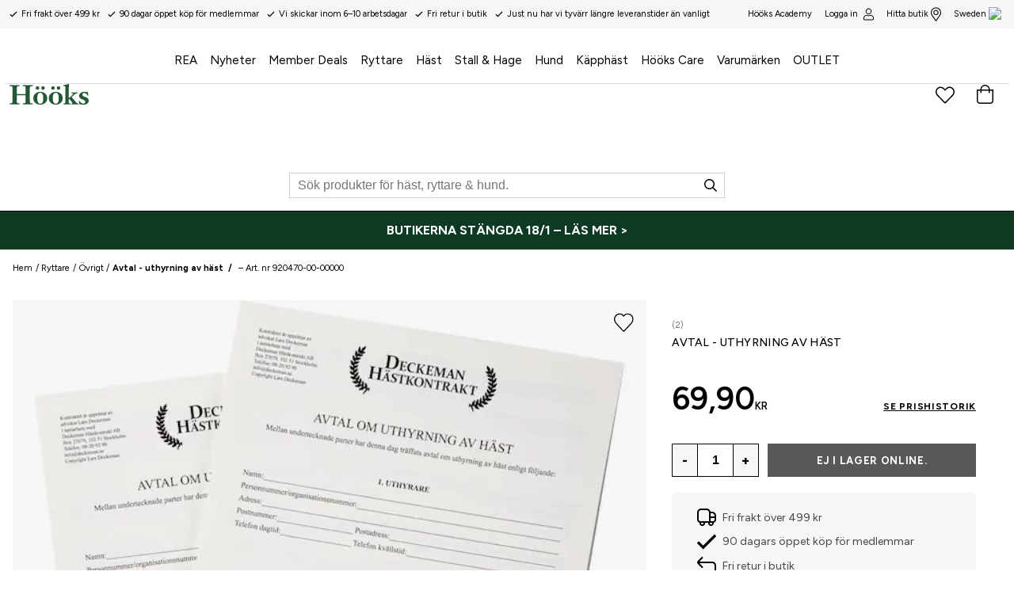

--- FILE ---
content_type: text/plain
request_url: https://www.hooks.se/metrics/g/collect?v=2&tid=G-RPEW0JEKY7&gtm=45je61e1v874298051z876226512za20gzb76226512zd76226512&_p=1768713082569&gcs=G111&gcd=13r3r3r3r5l1&npa=0&dma=0&gdid=dMWZhNz&cid=779413829.1768713087&ecid=1634579331&ul=en-us%40posix&sr=1280x720&_fplc=0&ur=US-OH&frm=0&pscdl=noapi&_eu=IAAAAGQ&sst.rnd=218174979.1768713087&sst.adr=1&sst.us_privacy=1YNY&sst.tft=1768713082569&sst.lpc=59515700&sst.navt=n&sst.ude=1&sst.sw_exp=1&_s=2&tag_exp=103116026~103200004~104527907~104528500~104684208~104684211~105391252~115497442~115938465~115938468~116988315~117041587&cu=SEK&sid=1768713085&sct=1&seg=0&dl=https%3A%2F%2Fwww.hooks.se%2Fryttare%2Fovrigt%2Favtal-om-uthyrning-av-hast&dt=Avtal%20-%20uthyrning%20av%20h%C3%A4st%20-%20H%C3%B6%C3%B6ks&_tu=DA&en=view_item&pr1=nmAvtal%20%20-%20uthyrning%20av%20h%C3%A4st%20~id23130~pr69.9&ep.event_id=1768713572124_176871343128811&epn.value=69.9&ep.eventId=2efc7455-9b3c-42c0-8619-a7836c5dd8c5&ep.product_id=920470-00&_et=24&tfd=8183&richsstsse
body_size: 837
content:
event: message
data: {"send_pixel":["https://analytics.google.com/g/s/collect?dma=0&npa=0&gcs=G111&gcd=13r3r3r3r5l1&gtm=45j91e61e1v874298051z876226512z99230107309za20gzb76226512zd76226512&tag_exp=103116026~103200004~104527907~104528500~104684208~104684211~105391252~115497442~115938465~115938468~116988315~117041587&_is_sw=0&_tu=DA&_gsid=RPEW0JEKY7Hhdn45zYfX1O8UPB8eKaIQ"],"options":{}}

event: message
data: {"send_pixel":["${transport_url}/_/set_cookie?val=YU%2B6MbSlOPLF0zwNWHbqufr%2F9q9Fd1WoBNvltStou8bfSZfGsGoVCjy49YPVnRPO6MUUiHRU%2BQE%2Fug3zOvV35UZ%2Fh%2B2hHDD%2Fe7If5Rd1Y8jxTzCLcaagD3x0VDoficJIq5oUxBfmWd8JWqD0xP3F9yYoAmn%2BzpZfXKUWGUTxjKqnje%2Boww1iNvh6UilVX1PcjJWr%2FD0dKaHUMbbdSxgIGp2GggzA8VyljLZhiR1kdVrhg4eChQ%3D%3D&path=${encoded_path}"]}

event: message
data: {"response":{"status_code":200,"body":""}}



--- FILE ---
content_type: text/plain
request_url: https://www.hooks.se/metrics/g/collect?v=2&tid=G-RPEW0JEKY7&gtm=45je61e1v874298051z876226512za20gzb76226512zd76226512&_p=1768713082569&gcs=G111&gcd=13r3r3r3r5l1&npa=0&dma=0&gdid=dMWZhNz&cid=779413829.1768713087&ecid=1634579331&ul=en-us%40posix&sr=1280x720&_fplc=0&ur=US-OH&frm=0&pscdl=noapi&_eu=AAAAAGA&sst.rnd=218174979.1768713087&sst.adr=1&sst.us_privacy=1YNY&sst.tft=1768713082569&sst.lpc=59515700&sst.navt=n&sst.ude=1&sst.sw_exp=1&_s=1&tag_exp=103116026~103200004~104527907~104528500~104684208~104684211~105391252~115497442~115938465~115938468~116988315~117041587&sid=1768713085&sct=1&seg=0&dl=https%3A%2F%2Fwww.hooks.se%2Fryttare%2Fovrigt%2Favtal-om-uthyrning-av-hast&dt=Avtal%20-%20uthyrning%20av%20h%C3%A4st%20-%20H%C3%B6%C3%B6ks&_tu=DA&en=page_view&_fv=1&_nsi=1&_ss=1&ep.event_id=1768713572124_17687134312888&tfd=8141&richsstsse
body_size: 1386
content:
event: message
data: {"send_pixel":["https://analytics.google.com/g/s/collect?dma=0&npa=0&gcs=G111&gcd=13r3r3r3r5l1&gtm=45j91e61e1v874298051z876226512z99230107309za20gzb76226512zd76226512&tag_exp=103116026~103200004~104527907~104528500~104684208~104684211~105391252~115497442~115938465~115938468~116988315~117041587&_is_sw=0&_tu=DA&_gsid=RPEW0JEKY7blxsNi4-GdB_m6Kf7u4eig"],"options":{}}

event: message
data: {"send_pixel":["https://stats.g.doubleclick.net/g/collect?v=2&dma=0&npa=0&gcs=G111&gcd=13r3r3r3r5l1&tid=G-RPEW0JEKY7&cid=n18l9u9wta0SSa%2F190Bw%2FjWNZwVyxqZMRBkdLMfTc%2Fo%3D.1768713087&gtm=45j91e61e1v874298051z876226512z99230107309za20gzb76226512zd76226512&tag_exp=103116026~103200004~104527907~104528500~104684208~104684211~105391252~115497442~115938465~115938468~116988315~117041587&_is_sw=0&_tu=DA&aip=1"],"options":{}}

event: message
data: {"send_pixel":["${transport_url}/_/set_cookie?val=qjxsx3Cej9oXmbTCROBiBy337Ckz5gPpa2E%2FgUHbfLDgz7s1lJY7GyoucD9DFYZsbCO1sWkRHbdTwkppp4XyJBeSn8lbrsviTxHRC9RXudTO6csB515P1ioWXICm5kk6m6kXRb84ldaTiqI55nrj7MzrC9ZumzY%2BwbCl%2FnecHru6OYIpHd23RiRbunAhy%2Fl0FBgtginfls8WpAOvbQKls6jIKpfgS0VcYASg8072eiGjLxq0sg%3D%3D&path=${encoded_path}"]}

event: message
data: {"send_pixel":["${transport_url}/_/set_cookie?val=6SeEgRXzYMQCsSvjK2nTN2W5bCegXsMR65unzKJcFoeCe%2FYITvvdLja%2FTL6RWCgV5HZNAVpQF%2FuITgcS9M8WBe3MEZK4A0XOCY2CAF8zb1Z3Nv8kWWto1kcprMhijqE7xQGXUp1EL%2FMhGz3%2BNyR0BTN566e0copy90fo3xlbmQpkPM%2F9qjbf2Nq5TcAYru0hUoVD9V1D0MQJnBG81ryVXX1j3epALebI3IUEAlMmmtOsCQYorj0%3D&path=${encoded_path}"]}

event: message
data: {"send_pixel":["${transport_url}/_/set_cookie?val=sMJDOvply1LARD0DLd7j5WgRu1LJAhDgnWtzyGvmRl8FJrrvhIWEXVrZ5HftmKVNtcMhMw3u7ySNRkGncS6sd%2FQ30Rp4r9umxcMYz%2F7k%2Fc2%2FPOrD%2B8hDqkT3M90LO4RqY776ST3R%2BcQ1f%2FIRv7Y22z8A31tiV5ropRRwuiNSF8EtvfszWX9JOf7A6rtsZQuLhfNqf8UQUOoi2C4Mp8vOUQQQVnN%2BAD4YCFbNCI0jIA%3D%3D&path=${encoded_path}"]}

event: message
data: {"response":{"status_code":200,"body":""}}

